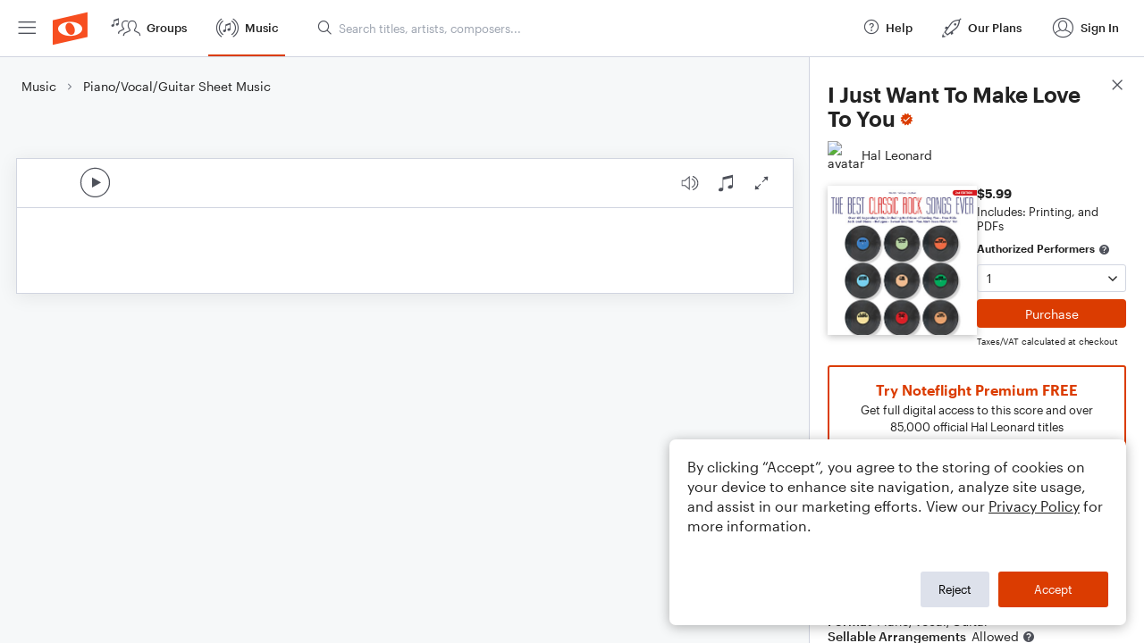

--- FILE ---
content_type: text/html; charset=utf-8
request_url: https://www.noteflight.com/pub_embed/f8701d9e2e77561e8aba7b97c970067a?token=eyJhbGciOiJIUzI1NiJ9.eyJkYXRhIjp7InB1Ymxpc2hlZF9zY29yZV9pZCI6ImY4NzAxZDllMmU3NzU2MWU4YWJhN2I5N2M5NzAwNjdhIiwicHJldmlldyI6dHJ1ZSwicGVyc29uYWxpemF0aW9uIjpudWxsLCJkaXNhYmxlUHJpbnRpbmciOnRydWV9LCJleHAiOjE3NzAxMjIzMDJ9.otbfX9TeWWhnmbISb2bwbbIwb4NjEJ0Wp1YsIP5XkV0
body_size: 2168
content:
<!DOCTYPE html>
<html lang="en" xml:lang="en" xmlns="http://www.w3.org/1999/xhtml">
  <head>
    <meta content="text/html;charset=UTF-8" http-equiv="content-type" />
    <meta http-equiv="X-UA-Compatible" content="requiresActiveX=true" />

      <meta name="robots" content="noindex,nofollow" />

    <title>
      Noteflight - Online Music Notation Software
    </title>
    <script language="javascript">
      var appConfigJsonB64 = "[base64]/[base64]/[base64]"
    </script>
    <script src="https://production-assets.noteflight.com/speedyg/speedyg-a8e1916442d63d519d18.js"></script>
  </head>
  <body id="appBody">
  <div id="mainPage">
    <div id="embedContainer">
      <iframe id="embedIframe" class="fullSize" allow="autoplay; fullscreen"></iframe>
    </div>
    <div id="svgContainer">
      <div id="svgContainerHeader" class="svgContainerHeader" role="navigation" aria-label="svgContainerHeade">
        <div class="svgContainerHeaderInner" role="toolbar" aria-orientation="horizontal">
          <div class="headerPaletteLeft">
            <button
              id="playButton"
              class="unstyled paletteButton playCircle"
              aria-label="Play">
            </button>
          </div>
          <div class="headerPaletteRight">
            <button
              id="playbackButton"
              class="unstyled paletteButton playback"
              aria-label="Playback">
            </button>
            <button
              id="scoreButton"
              class="unstyled paletteButton notes"
              aria-label="Score">
            </button>
            <div id="printButtonContainer" class="hidden">
              <button
                id="printButton"
                class="unstyled paletteButton printSimple"
                aria-label="Print PDF Sample"
                aria-disabled="true">
              </button>
            </div>
            <button
              id="fullScreenButton"
              class="unstyled paletteButton"
              aria-label="Full Screen">
            </button>
          </div>
        </div>
      </div>
      <div id="pagesContainer" class="pagesContainer" role="main">
        <div id="pageTurnerBack" class="performUI performPageTurner back"></div>
        <div id="pageTurnerForward" class="performUI performPageTurner forward"></div>
      </div>
      <div id="spinner" class="hidden">
        <div id="spinner" class="overlay">
          <div class="spinnerContainer">
            <div class="spinner">
            </div>
            <div id="overlayCaption" class="overlayCaption"></div>
          </div>
        </div>
      </div>
    </div>
  </div>
</body>

</html>
